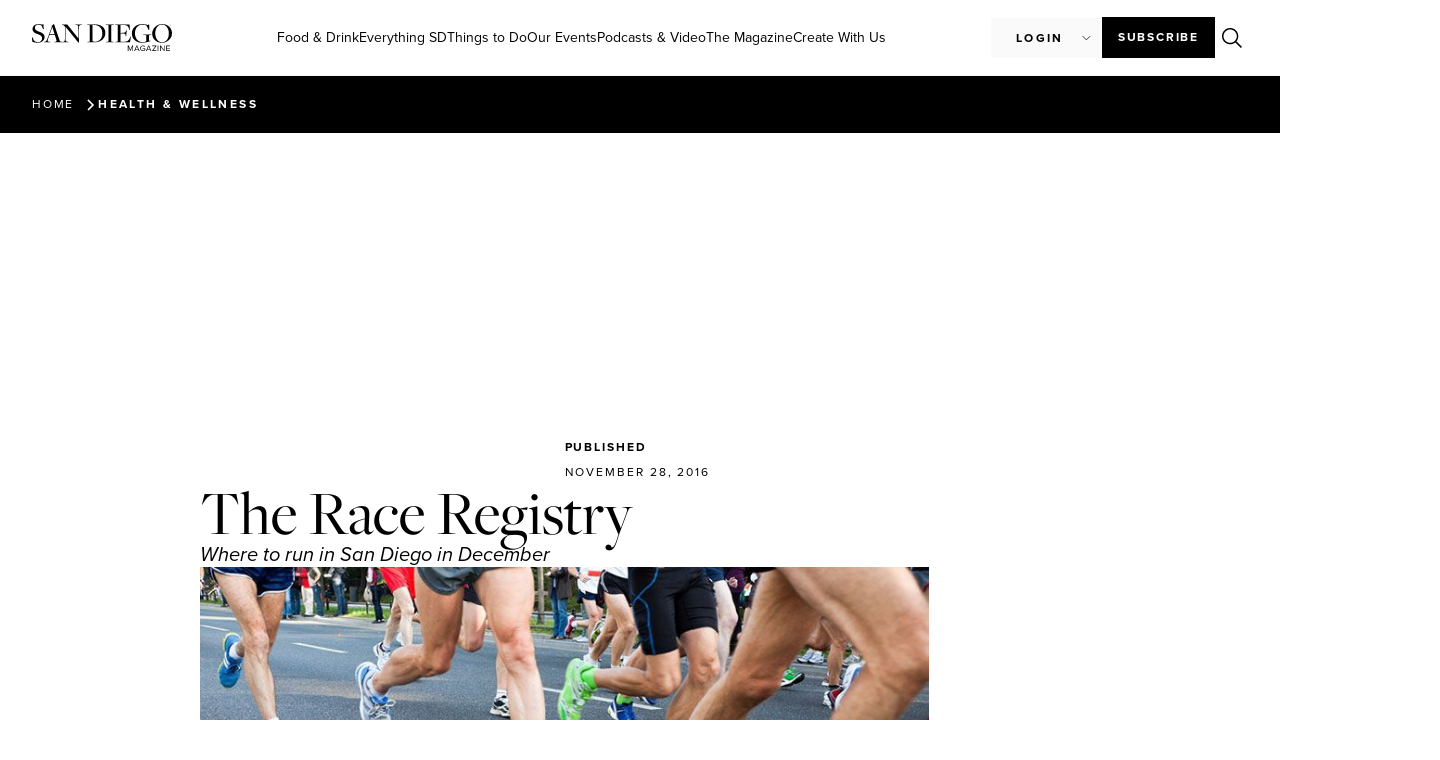

--- FILE ---
content_type: text/html; charset=utf-8
request_url: https://www.google.com/recaptcha/api2/anchor?ar=1&k=6Lce7i0sAAAAACByUe-PtgQQy3aotOuBIwxll47m&co=aHR0cHM6Ly9zYW5kaWVnb21hZ2F6aW5lLmNvbTo0NDM.&hl=en&v=PoyoqOPhxBO7pBk68S4YbpHZ&size=normal&anchor-ms=20000&execute-ms=30000&cb=eppmxx7hf604
body_size: 49473
content:
<!DOCTYPE HTML><html dir="ltr" lang="en"><head><meta http-equiv="Content-Type" content="text/html; charset=UTF-8">
<meta http-equiv="X-UA-Compatible" content="IE=edge">
<title>reCAPTCHA</title>
<style type="text/css">
/* cyrillic-ext */
@font-face {
  font-family: 'Roboto';
  font-style: normal;
  font-weight: 400;
  font-stretch: 100%;
  src: url(//fonts.gstatic.com/s/roboto/v48/KFO7CnqEu92Fr1ME7kSn66aGLdTylUAMa3GUBHMdazTgWw.woff2) format('woff2');
  unicode-range: U+0460-052F, U+1C80-1C8A, U+20B4, U+2DE0-2DFF, U+A640-A69F, U+FE2E-FE2F;
}
/* cyrillic */
@font-face {
  font-family: 'Roboto';
  font-style: normal;
  font-weight: 400;
  font-stretch: 100%;
  src: url(//fonts.gstatic.com/s/roboto/v48/KFO7CnqEu92Fr1ME7kSn66aGLdTylUAMa3iUBHMdazTgWw.woff2) format('woff2');
  unicode-range: U+0301, U+0400-045F, U+0490-0491, U+04B0-04B1, U+2116;
}
/* greek-ext */
@font-face {
  font-family: 'Roboto';
  font-style: normal;
  font-weight: 400;
  font-stretch: 100%;
  src: url(//fonts.gstatic.com/s/roboto/v48/KFO7CnqEu92Fr1ME7kSn66aGLdTylUAMa3CUBHMdazTgWw.woff2) format('woff2');
  unicode-range: U+1F00-1FFF;
}
/* greek */
@font-face {
  font-family: 'Roboto';
  font-style: normal;
  font-weight: 400;
  font-stretch: 100%;
  src: url(//fonts.gstatic.com/s/roboto/v48/KFO7CnqEu92Fr1ME7kSn66aGLdTylUAMa3-UBHMdazTgWw.woff2) format('woff2');
  unicode-range: U+0370-0377, U+037A-037F, U+0384-038A, U+038C, U+038E-03A1, U+03A3-03FF;
}
/* math */
@font-face {
  font-family: 'Roboto';
  font-style: normal;
  font-weight: 400;
  font-stretch: 100%;
  src: url(//fonts.gstatic.com/s/roboto/v48/KFO7CnqEu92Fr1ME7kSn66aGLdTylUAMawCUBHMdazTgWw.woff2) format('woff2');
  unicode-range: U+0302-0303, U+0305, U+0307-0308, U+0310, U+0312, U+0315, U+031A, U+0326-0327, U+032C, U+032F-0330, U+0332-0333, U+0338, U+033A, U+0346, U+034D, U+0391-03A1, U+03A3-03A9, U+03B1-03C9, U+03D1, U+03D5-03D6, U+03F0-03F1, U+03F4-03F5, U+2016-2017, U+2034-2038, U+203C, U+2040, U+2043, U+2047, U+2050, U+2057, U+205F, U+2070-2071, U+2074-208E, U+2090-209C, U+20D0-20DC, U+20E1, U+20E5-20EF, U+2100-2112, U+2114-2115, U+2117-2121, U+2123-214F, U+2190, U+2192, U+2194-21AE, U+21B0-21E5, U+21F1-21F2, U+21F4-2211, U+2213-2214, U+2216-22FF, U+2308-230B, U+2310, U+2319, U+231C-2321, U+2336-237A, U+237C, U+2395, U+239B-23B7, U+23D0, U+23DC-23E1, U+2474-2475, U+25AF, U+25B3, U+25B7, U+25BD, U+25C1, U+25CA, U+25CC, U+25FB, U+266D-266F, U+27C0-27FF, U+2900-2AFF, U+2B0E-2B11, U+2B30-2B4C, U+2BFE, U+3030, U+FF5B, U+FF5D, U+1D400-1D7FF, U+1EE00-1EEFF;
}
/* symbols */
@font-face {
  font-family: 'Roboto';
  font-style: normal;
  font-weight: 400;
  font-stretch: 100%;
  src: url(//fonts.gstatic.com/s/roboto/v48/KFO7CnqEu92Fr1ME7kSn66aGLdTylUAMaxKUBHMdazTgWw.woff2) format('woff2');
  unicode-range: U+0001-000C, U+000E-001F, U+007F-009F, U+20DD-20E0, U+20E2-20E4, U+2150-218F, U+2190, U+2192, U+2194-2199, U+21AF, U+21E6-21F0, U+21F3, U+2218-2219, U+2299, U+22C4-22C6, U+2300-243F, U+2440-244A, U+2460-24FF, U+25A0-27BF, U+2800-28FF, U+2921-2922, U+2981, U+29BF, U+29EB, U+2B00-2BFF, U+4DC0-4DFF, U+FFF9-FFFB, U+10140-1018E, U+10190-1019C, U+101A0, U+101D0-101FD, U+102E0-102FB, U+10E60-10E7E, U+1D2C0-1D2D3, U+1D2E0-1D37F, U+1F000-1F0FF, U+1F100-1F1AD, U+1F1E6-1F1FF, U+1F30D-1F30F, U+1F315, U+1F31C, U+1F31E, U+1F320-1F32C, U+1F336, U+1F378, U+1F37D, U+1F382, U+1F393-1F39F, U+1F3A7-1F3A8, U+1F3AC-1F3AF, U+1F3C2, U+1F3C4-1F3C6, U+1F3CA-1F3CE, U+1F3D4-1F3E0, U+1F3ED, U+1F3F1-1F3F3, U+1F3F5-1F3F7, U+1F408, U+1F415, U+1F41F, U+1F426, U+1F43F, U+1F441-1F442, U+1F444, U+1F446-1F449, U+1F44C-1F44E, U+1F453, U+1F46A, U+1F47D, U+1F4A3, U+1F4B0, U+1F4B3, U+1F4B9, U+1F4BB, U+1F4BF, U+1F4C8-1F4CB, U+1F4D6, U+1F4DA, U+1F4DF, U+1F4E3-1F4E6, U+1F4EA-1F4ED, U+1F4F7, U+1F4F9-1F4FB, U+1F4FD-1F4FE, U+1F503, U+1F507-1F50B, U+1F50D, U+1F512-1F513, U+1F53E-1F54A, U+1F54F-1F5FA, U+1F610, U+1F650-1F67F, U+1F687, U+1F68D, U+1F691, U+1F694, U+1F698, U+1F6AD, U+1F6B2, U+1F6B9-1F6BA, U+1F6BC, U+1F6C6-1F6CF, U+1F6D3-1F6D7, U+1F6E0-1F6EA, U+1F6F0-1F6F3, U+1F6F7-1F6FC, U+1F700-1F7FF, U+1F800-1F80B, U+1F810-1F847, U+1F850-1F859, U+1F860-1F887, U+1F890-1F8AD, U+1F8B0-1F8BB, U+1F8C0-1F8C1, U+1F900-1F90B, U+1F93B, U+1F946, U+1F984, U+1F996, U+1F9E9, U+1FA00-1FA6F, U+1FA70-1FA7C, U+1FA80-1FA89, U+1FA8F-1FAC6, U+1FACE-1FADC, U+1FADF-1FAE9, U+1FAF0-1FAF8, U+1FB00-1FBFF;
}
/* vietnamese */
@font-face {
  font-family: 'Roboto';
  font-style: normal;
  font-weight: 400;
  font-stretch: 100%;
  src: url(//fonts.gstatic.com/s/roboto/v48/KFO7CnqEu92Fr1ME7kSn66aGLdTylUAMa3OUBHMdazTgWw.woff2) format('woff2');
  unicode-range: U+0102-0103, U+0110-0111, U+0128-0129, U+0168-0169, U+01A0-01A1, U+01AF-01B0, U+0300-0301, U+0303-0304, U+0308-0309, U+0323, U+0329, U+1EA0-1EF9, U+20AB;
}
/* latin-ext */
@font-face {
  font-family: 'Roboto';
  font-style: normal;
  font-weight: 400;
  font-stretch: 100%;
  src: url(//fonts.gstatic.com/s/roboto/v48/KFO7CnqEu92Fr1ME7kSn66aGLdTylUAMa3KUBHMdazTgWw.woff2) format('woff2');
  unicode-range: U+0100-02BA, U+02BD-02C5, U+02C7-02CC, U+02CE-02D7, U+02DD-02FF, U+0304, U+0308, U+0329, U+1D00-1DBF, U+1E00-1E9F, U+1EF2-1EFF, U+2020, U+20A0-20AB, U+20AD-20C0, U+2113, U+2C60-2C7F, U+A720-A7FF;
}
/* latin */
@font-face {
  font-family: 'Roboto';
  font-style: normal;
  font-weight: 400;
  font-stretch: 100%;
  src: url(//fonts.gstatic.com/s/roboto/v48/KFO7CnqEu92Fr1ME7kSn66aGLdTylUAMa3yUBHMdazQ.woff2) format('woff2');
  unicode-range: U+0000-00FF, U+0131, U+0152-0153, U+02BB-02BC, U+02C6, U+02DA, U+02DC, U+0304, U+0308, U+0329, U+2000-206F, U+20AC, U+2122, U+2191, U+2193, U+2212, U+2215, U+FEFF, U+FFFD;
}
/* cyrillic-ext */
@font-face {
  font-family: 'Roboto';
  font-style: normal;
  font-weight: 500;
  font-stretch: 100%;
  src: url(//fonts.gstatic.com/s/roboto/v48/KFO7CnqEu92Fr1ME7kSn66aGLdTylUAMa3GUBHMdazTgWw.woff2) format('woff2');
  unicode-range: U+0460-052F, U+1C80-1C8A, U+20B4, U+2DE0-2DFF, U+A640-A69F, U+FE2E-FE2F;
}
/* cyrillic */
@font-face {
  font-family: 'Roboto';
  font-style: normal;
  font-weight: 500;
  font-stretch: 100%;
  src: url(//fonts.gstatic.com/s/roboto/v48/KFO7CnqEu92Fr1ME7kSn66aGLdTylUAMa3iUBHMdazTgWw.woff2) format('woff2');
  unicode-range: U+0301, U+0400-045F, U+0490-0491, U+04B0-04B1, U+2116;
}
/* greek-ext */
@font-face {
  font-family: 'Roboto';
  font-style: normal;
  font-weight: 500;
  font-stretch: 100%;
  src: url(//fonts.gstatic.com/s/roboto/v48/KFO7CnqEu92Fr1ME7kSn66aGLdTylUAMa3CUBHMdazTgWw.woff2) format('woff2');
  unicode-range: U+1F00-1FFF;
}
/* greek */
@font-face {
  font-family: 'Roboto';
  font-style: normal;
  font-weight: 500;
  font-stretch: 100%;
  src: url(//fonts.gstatic.com/s/roboto/v48/KFO7CnqEu92Fr1ME7kSn66aGLdTylUAMa3-UBHMdazTgWw.woff2) format('woff2');
  unicode-range: U+0370-0377, U+037A-037F, U+0384-038A, U+038C, U+038E-03A1, U+03A3-03FF;
}
/* math */
@font-face {
  font-family: 'Roboto';
  font-style: normal;
  font-weight: 500;
  font-stretch: 100%;
  src: url(//fonts.gstatic.com/s/roboto/v48/KFO7CnqEu92Fr1ME7kSn66aGLdTylUAMawCUBHMdazTgWw.woff2) format('woff2');
  unicode-range: U+0302-0303, U+0305, U+0307-0308, U+0310, U+0312, U+0315, U+031A, U+0326-0327, U+032C, U+032F-0330, U+0332-0333, U+0338, U+033A, U+0346, U+034D, U+0391-03A1, U+03A3-03A9, U+03B1-03C9, U+03D1, U+03D5-03D6, U+03F0-03F1, U+03F4-03F5, U+2016-2017, U+2034-2038, U+203C, U+2040, U+2043, U+2047, U+2050, U+2057, U+205F, U+2070-2071, U+2074-208E, U+2090-209C, U+20D0-20DC, U+20E1, U+20E5-20EF, U+2100-2112, U+2114-2115, U+2117-2121, U+2123-214F, U+2190, U+2192, U+2194-21AE, U+21B0-21E5, U+21F1-21F2, U+21F4-2211, U+2213-2214, U+2216-22FF, U+2308-230B, U+2310, U+2319, U+231C-2321, U+2336-237A, U+237C, U+2395, U+239B-23B7, U+23D0, U+23DC-23E1, U+2474-2475, U+25AF, U+25B3, U+25B7, U+25BD, U+25C1, U+25CA, U+25CC, U+25FB, U+266D-266F, U+27C0-27FF, U+2900-2AFF, U+2B0E-2B11, U+2B30-2B4C, U+2BFE, U+3030, U+FF5B, U+FF5D, U+1D400-1D7FF, U+1EE00-1EEFF;
}
/* symbols */
@font-face {
  font-family: 'Roboto';
  font-style: normal;
  font-weight: 500;
  font-stretch: 100%;
  src: url(//fonts.gstatic.com/s/roboto/v48/KFO7CnqEu92Fr1ME7kSn66aGLdTylUAMaxKUBHMdazTgWw.woff2) format('woff2');
  unicode-range: U+0001-000C, U+000E-001F, U+007F-009F, U+20DD-20E0, U+20E2-20E4, U+2150-218F, U+2190, U+2192, U+2194-2199, U+21AF, U+21E6-21F0, U+21F3, U+2218-2219, U+2299, U+22C4-22C6, U+2300-243F, U+2440-244A, U+2460-24FF, U+25A0-27BF, U+2800-28FF, U+2921-2922, U+2981, U+29BF, U+29EB, U+2B00-2BFF, U+4DC0-4DFF, U+FFF9-FFFB, U+10140-1018E, U+10190-1019C, U+101A0, U+101D0-101FD, U+102E0-102FB, U+10E60-10E7E, U+1D2C0-1D2D3, U+1D2E0-1D37F, U+1F000-1F0FF, U+1F100-1F1AD, U+1F1E6-1F1FF, U+1F30D-1F30F, U+1F315, U+1F31C, U+1F31E, U+1F320-1F32C, U+1F336, U+1F378, U+1F37D, U+1F382, U+1F393-1F39F, U+1F3A7-1F3A8, U+1F3AC-1F3AF, U+1F3C2, U+1F3C4-1F3C6, U+1F3CA-1F3CE, U+1F3D4-1F3E0, U+1F3ED, U+1F3F1-1F3F3, U+1F3F5-1F3F7, U+1F408, U+1F415, U+1F41F, U+1F426, U+1F43F, U+1F441-1F442, U+1F444, U+1F446-1F449, U+1F44C-1F44E, U+1F453, U+1F46A, U+1F47D, U+1F4A3, U+1F4B0, U+1F4B3, U+1F4B9, U+1F4BB, U+1F4BF, U+1F4C8-1F4CB, U+1F4D6, U+1F4DA, U+1F4DF, U+1F4E3-1F4E6, U+1F4EA-1F4ED, U+1F4F7, U+1F4F9-1F4FB, U+1F4FD-1F4FE, U+1F503, U+1F507-1F50B, U+1F50D, U+1F512-1F513, U+1F53E-1F54A, U+1F54F-1F5FA, U+1F610, U+1F650-1F67F, U+1F687, U+1F68D, U+1F691, U+1F694, U+1F698, U+1F6AD, U+1F6B2, U+1F6B9-1F6BA, U+1F6BC, U+1F6C6-1F6CF, U+1F6D3-1F6D7, U+1F6E0-1F6EA, U+1F6F0-1F6F3, U+1F6F7-1F6FC, U+1F700-1F7FF, U+1F800-1F80B, U+1F810-1F847, U+1F850-1F859, U+1F860-1F887, U+1F890-1F8AD, U+1F8B0-1F8BB, U+1F8C0-1F8C1, U+1F900-1F90B, U+1F93B, U+1F946, U+1F984, U+1F996, U+1F9E9, U+1FA00-1FA6F, U+1FA70-1FA7C, U+1FA80-1FA89, U+1FA8F-1FAC6, U+1FACE-1FADC, U+1FADF-1FAE9, U+1FAF0-1FAF8, U+1FB00-1FBFF;
}
/* vietnamese */
@font-face {
  font-family: 'Roboto';
  font-style: normal;
  font-weight: 500;
  font-stretch: 100%;
  src: url(//fonts.gstatic.com/s/roboto/v48/KFO7CnqEu92Fr1ME7kSn66aGLdTylUAMa3OUBHMdazTgWw.woff2) format('woff2');
  unicode-range: U+0102-0103, U+0110-0111, U+0128-0129, U+0168-0169, U+01A0-01A1, U+01AF-01B0, U+0300-0301, U+0303-0304, U+0308-0309, U+0323, U+0329, U+1EA0-1EF9, U+20AB;
}
/* latin-ext */
@font-face {
  font-family: 'Roboto';
  font-style: normal;
  font-weight: 500;
  font-stretch: 100%;
  src: url(//fonts.gstatic.com/s/roboto/v48/KFO7CnqEu92Fr1ME7kSn66aGLdTylUAMa3KUBHMdazTgWw.woff2) format('woff2');
  unicode-range: U+0100-02BA, U+02BD-02C5, U+02C7-02CC, U+02CE-02D7, U+02DD-02FF, U+0304, U+0308, U+0329, U+1D00-1DBF, U+1E00-1E9F, U+1EF2-1EFF, U+2020, U+20A0-20AB, U+20AD-20C0, U+2113, U+2C60-2C7F, U+A720-A7FF;
}
/* latin */
@font-face {
  font-family: 'Roboto';
  font-style: normal;
  font-weight: 500;
  font-stretch: 100%;
  src: url(//fonts.gstatic.com/s/roboto/v48/KFO7CnqEu92Fr1ME7kSn66aGLdTylUAMa3yUBHMdazQ.woff2) format('woff2');
  unicode-range: U+0000-00FF, U+0131, U+0152-0153, U+02BB-02BC, U+02C6, U+02DA, U+02DC, U+0304, U+0308, U+0329, U+2000-206F, U+20AC, U+2122, U+2191, U+2193, U+2212, U+2215, U+FEFF, U+FFFD;
}
/* cyrillic-ext */
@font-face {
  font-family: 'Roboto';
  font-style: normal;
  font-weight: 900;
  font-stretch: 100%;
  src: url(//fonts.gstatic.com/s/roboto/v48/KFO7CnqEu92Fr1ME7kSn66aGLdTylUAMa3GUBHMdazTgWw.woff2) format('woff2');
  unicode-range: U+0460-052F, U+1C80-1C8A, U+20B4, U+2DE0-2DFF, U+A640-A69F, U+FE2E-FE2F;
}
/* cyrillic */
@font-face {
  font-family: 'Roboto';
  font-style: normal;
  font-weight: 900;
  font-stretch: 100%;
  src: url(//fonts.gstatic.com/s/roboto/v48/KFO7CnqEu92Fr1ME7kSn66aGLdTylUAMa3iUBHMdazTgWw.woff2) format('woff2');
  unicode-range: U+0301, U+0400-045F, U+0490-0491, U+04B0-04B1, U+2116;
}
/* greek-ext */
@font-face {
  font-family: 'Roboto';
  font-style: normal;
  font-weight: 900;
  font-stretch: 100%;
  src: url(//fonts.gstatic.com/s/roboto/v48/KFO7CnqEu92Fr1ME7kSn66aGLdTylUAMa3CUBHMdazTgWw.woff2) format('woff2');
  unicode-range: U+1F00-1FFF;
}
/* greek */
@font-face {
  font-family: 'Roboto';
  font-style: normal;
  font-weight: 900;
  font-stretch: 100%;
  src: url(//fonts.gstatic.com/s/roboto/v48/KFO7CnqEu92Fr1ME7kSn66aGLdTylUAMa3-UBHMdazTgWw.woff2) format('woff2');
  unicode-range: U+0370-0377, U+037A-037F, U+0384-038A, U+038C, U+038E-03A1, U+03A3-03FF;
}
/* math */
@font-face {
  font-family: 'Roboto';
  font-style: normal;
  font-weight: 900;
  font-stretch: 100%;
  src: url(//fonts.gstatic.com/s/roboto/v48/KFO7CnqEu92Fr1ME7kSn66aGLdTylUAMawCUBHMdazTgWw.woff2) format('woff2');
  unicode-range: U+0302-0303, U+0305, U+0307-0308, U+0310, U+0312, U+0315, U+031A, U+0326-0327, U+032C, U+032F-0330, U+0332-0333, U+0338, U+033A, U+0346, U+034D, U+0391-03A1, U+03A3-03A9, U+03B1-03C9, U+03D1, U+03D5-03D6, U+03F0-03F1, U+03F4-03F5, U+2016-2017, U+2034-2038, U+203C, U+2040, U+2043, U+2047, U+2050, U+2057, U+205F, U+2070-2071, U+2074-208E, U+2090-209C, U+20D0-20DC, U+20E1, U+20E5-20EF, U+2100-2112, U+2114-2115, U+2117-2121, U+2123-214F, U+2190, U+2192, U+2194-21AE, U+21B0-21E5, U+21F1-21F2, U+21F4-2211, U+2213-2214, U+2216-22FF, U+2308-230B, U+2310, U+2319, U+231C-2321, U+2336-237A, U+237C, U+2395, U+239B-23B7, U+23D0, U+23DC-23E1, U+2474-2475, U+25AF, U+25B3, U+25B7, U+25BD, U+25C1, U+25CA, U+25CC, U+25FB, U+266D-266F, U+27C0-27FF, U+2900-2AFF, U+2B0E-2B11, U+2B30-2B4C, U+2BFE, U+3030, U+FF5B, U+FF5D, U+1D400-1D7FF, U+1EE00-1EEFF;
}
/* symbols */
@font-face {
  font-family: 'Roboto';
  font-style: normal;
  font-weight: 900;
  font-stretch: 100%;
  src: url(//fonts.gstatic.com/s/roboto/v48/KFO7CnqEu92Fr1ME7kSn66aGLdTylUAMaxKUBHMdazTgWw.woff2) format('woff2');
  unicode-range: U+0001-000C, U+000E-001F, U+007F-009F, U+20DD-20E0, U+20E2-20E4, U+2150-218F, U+2190, U+2192, U+2194-2199, U+21AF, U+21E6-21F0, U+21F3, U+2218-2219, U+2299, U+22C4-22C6, U+2300-243F, U+2440-244A, U+2460-24FF, U+25A0-27BF, U+2800-28FF, U+2921-2922, U+2981, U+29BF, U+29EB, U+2B00-2BFF, U+4DC0-4DFF, U+FFF9-FFFB, U+10140-1018E, U+10190-1019C, U+101A0, U+101D0-101FD, U+102E0-102FB, U+10E60-10E7E, U+1D2C0-1D2D3, U+1D2E0-1D37F, U+1F000-1F0FF, U+1F100-1F1AD, U+1F1E6-1F1FF, U+1F30D-1F30F, U+1F315, U+1F31C, U+1F31E, U+1F320-1F32C, U+1F336, U+1F378, U+1F37D, U+1F382, U+1F393-1F39F, U+1F3A7-1F3A8, U+1F3AC-1F3AF, U+1F3C2, U+1F3C4-1F3C6, U+1F3CA-1F3CE, U+1F3D4-1F3E0, U+1F3ED, U+1F3F1-1F3F3, U+1F3F5-1F3F7, U+1F408, U+1F415, U+1F41F, U+1F426, U+1F43F, U+1F441-1F442, U+1F444, U+1F446-1F449, U+1F44C-1F44E, U+1F453, U+1F46A, U+1F47D, U+1F4A3, U+1F4B0, U+1F4B3, U+1F4B9, U+1F4BB, U+1F4BF, U+1F4C8-1F4CB, U+1F4D6, U+1F4DA, U+1F4DF, U+1F4E3-1F4E6, U+1F4EA-1F4ED, U+1F4F7, U+1F4F9-1F4FB, U+1F4FD-1F4FE, U+1F503, U+1F507-1F50B, U+1F50D, U+1F512-1F513, U+1F53E-1F54A, U+1F54F-1F5FA, U+1F610, U+1F650-1F67F, U+1F687, U+1F68D, U+1F691, U+1F694, U+1F698, U+1F6AD, U+1F6B2, U+1F6B9-1F6BA, U+1F6BC, U+1F6C6-1F6CF, U+1F6D3-1F6D7, U+1F6E0-1F6EA, U+1F6F0-1F6F3, U+1F6F7-1F6FC, U+1F700-1F7FF, U+1F800-1F80B, U+1F810-1F847, U+1F850-1F859, U+1F860-1F887, U+1F890-1F8AD, U+1F8B0-1F8BB, U+1F8C0-1F8C1, U+1F900-1F90B, U+1F93B, U+1F946, U+1F984, U+1F996, U+1F9E9, U+1FA00-1FA6F, U+1FA70-1FA7C, U+1FA80-1FA89, U+1FA8F-1FAC6, U+1FACE-1FADC, U+1FADF-1FAE9, U+1FAF0-1FAF8, U+1FB00-1FBFF;
}
/* vietnamese */
@font-face {
  font-family: 'Roboto';
  font-style: normal;
  font-weight: 900;
  font-stretch: 100%;
  src: url(//fonts.gstatic.com/s/roboto/v48/KFO7CnqEu92Fr1ME7kSn66aGLdTylUAMa3OUBHMdazTgWw.woff2) format('woff2');
  unicode-range: U+0102-0103, U+0110-0111, U+0128-0129, U+0168-0169, U+01A0-01A1, U+01AF-01B0, U+0300-0301, U+0303-0304, U+0308-0309, U+0323, U+0329, U+1EA0-1EF9, U+20AB;
}
/* latin-ext */
@font-face {
  font-family: 'Roboto';
  font-style: normal;
  font-weight: 900;
  font-stretch: 100%;
  src: url(//fonts.gstatic.com/s/roboto/v48/KFO7CnqEu92Fr1ME7kSn66aGLdTylUAMa3KUBHMdazTgWw.woff2) format('woff2');
  unicode-range: U+0100-02BA, U+02BD-02C5, U+02C7-02CC, U+02CE-02D7, U+02DD-02FF, U+0304, U+0308, U+0329, U+1D00-1DBF, U+1E00-1E9F, U+1EF2-1EFF, U+2020, U+20A0-20AB, U+20AD-20C0, U+2113, U+2C60-2C7F, U+A720-A7FF;
}
/* latin */
@font-face {
  font-family: 'Roboto';
  font-style: normal;
  font-weight: 900;
  font-stretch: 100%;
  src: url(//fonts.gstatic.com/s/roboto/v48/KFO7CnqEu92Fr1ME7kSn66aGLdTylUAMa3yUBHMdazQ.woff2) format('woff2');
  unicode-range: U+0000-00FF, U+0131, U+0152-0153, U+02BB-02BC, U+02C6, U+02DA, U+02DC, U+0304, U+0308, U+0329, U+2000-206F, U+20AC, U+2122, U+2191, U+2193, U+2212, U+2215, U+FEFF, U+FFFD;
}

</style>
<link rel="stylesheet" type="text/css" href="https://www.gstatic.com/recaptcha/releases/PoyoqOPhxBO7pBk68S4YbpHZ/styles__ltr.css">
<script nonce="iRGA7cJS3NCqj370m3LWXg" type="text/javascript">window['__recaptcha_api'] = 'https://www.google.com/recaptcha/api2/';</script>
<script type="text/javascript" src="https://www.gstatic.com/recaptcha/releases/PoyoqOPhxBO7pBk68S4YbpHZ/recaptcha__en.js" nonce="iRGA7cJS3NCqj370m3LWXg">
      
    </script></head>
<body><div id="rc-anchor-alert" class="rc-anchor-alert"></div>
<input type="hidden" id="recaptcha-token" value="[base64]">
<script type="text/javascript" nonce="iRGA7cJS3NCqj370m3LWXg">
      recaptcha.anchor.Main.init("[\x22ainput\x22,[\x22bgdata\x22,\x22\x22,\[base64]/[base64]/[base64]/bmV3IHJbeF0oY1swXSk6RT09Mj9uZXcgclt4XShjWzBdLGNbMV0pOkU9PTM/bmV3IHJbeF0oY1swXSxjWzFdLGNbMl0pOkU9PTQ/[base64]/[base64]/[base64]/[base64]/[base64]/[base64]/[base64]/[base64]\x22,\[base64]\x22,\x22bsKSw6bCtAVJFVHDszgswqAvw7TDq8OjfTRhwrzCkXNxw6jCiMOgD8OlQsK/[base64]/[base64]/DnAbCgsOHw6Ylw4Fjw6NPYnpyIsKlLj3CuMK5Z8OVHV1dYSXDjnVmwr3DkVNuPMKVw5BWwq5Tw40Jwrdad3lIHcO1asONw5hwwp59w6rDpcKfEMKNwodkAAgAdMKBwr1zBSYmZDgpwozDicOfK8KsNcOhECzChwbCu8OeDcK2N11xw7/DjMOuS8OYwootPcKWCXDCuMOww6fClWnCgAxFw6/CtsOqw68qXml2PcK3GQnCnCPCikURwrDDt8O3w5jDjizDpyB7JgVHZsK1wqstJsOrw71Rwq9TKcKPwrLDmMOvw5oXw7XCgQpyMgvCpcOcw4JBXcKuw7rDhMKDw7/Cogo/[base64]/Dh3dnPsOTw43CmgZywpZaImIKwq4qGljDhiwRwqonIn5Wwq/CvgMQwphLN8KBKyTDn1bCt8Oow5XDqsKsTsK1wroQwobCk8KywqxQG8OZwpbCvcK9BcKbahvDtcOmJUXDmltrNsOdwq/CrcO0f8K5dcKwwrvCq3rDjBfDhTHCoS7Cs8O+bSgfw5NIw4TDisKECUnCtWHCmS0Ew7bCt8OIYsK/w5kswrliwrrCrcOkYcK/I2rCqsK2w6jDhQ/DumTDnMKtw5BmEMONU2A0YsKYHsKsIMOsO2IxHMKXw493N1PCvMKxdcOSw6czw6A5QU1Rw7lbworDl8K2W8Kawp0uwrXDoMKBwoTCl38SbsKYwp/CrnrDr8O/w7Upwp19wrjCm8O+w7PCkyd4w4t9woB7w5rCjjfDs1tGZlVVDcK5w74/WsOGwqPDpD3DmcOyw4R/VMOOb1/CksKEORQcYBomwo5awoB7Rh/[base64]/QEcrw50Zwp5bw7gcw7w+c8KPfMOQw7BYw7wVHDXDvHx9AcOnwrLDrRJSwphvwqrDlsOUXsKtGcOUWWcuwpJhwpXCiMOte8KSI2ppIMOJHzzDp2zDtGLDisKpVcOCw48JDcOQw7fCgV8Qw7HCisOidcK8wrLCpRPCm1Zyw70/w6YZw6A5w6g0wqJSVMKFYMK7w5fDmcK6CMKLMRfDlikeeMOVwoPDm8OTw5xAZsOuEcOmwqjDjsO+XUJzwonCuVbDtcO0JMOFwqvCqTjCoBlNS8ObFRpXNcOsw69pw5E+wrTCn8ODHAxBw4jCqCfDgsK9WARQw5DCmAfCp8OYwpfDnlrCqjgzIF7DrBIeNMOtwq/CtRvDgcO0Pg3CkCVhDmZ0VMKoaHPCmsOQwrRQwqoNw4p2AsKdwpXDp8OKwqTDnH/Cqm4XGcKQH8OmEnnCpsO1awo4QsOLcVtzDDbDpcOzwr/Dg2bDuMKzw4Ayw50WwqQowqArbn3CoMOnF8KxPcOZIMKBbsKpwpkgw6RhXRYrdGEHw7HDtkfDoURTwovCvMOeVA8/fxbDt8KdNR9aGsKZFhfCgsKvIFkuwpZnwpfCn8OscWfCrhrDtMK2wqbCqMKiPzrCoVvDg3DCsMOBNmTDiwUNKD7CphI5w63DnsOHdj/DnG0Iw7PCgcKiw63CpcKGSldmQyM9LMKqwrtwGcO1AGd7wqE2w4fCiRfDjcOUw60kSmJAw59Lw4pDw7bDuBXCtMOaw4M/[base64]/CmFJNw54naMKaf8O6bl3DmlZCw5dxLGzDlg3Ck8OrwqDCsF9raR7DtilrUsO4wpx6CR1IVGlOb29rbm7Du1bCkMKqFBnDkRfDpzjCrgPCqDPDvGfCqnDDncKzKMOfAxPCqsOHTVY9LxtcWAvClmItYxVbY8KGw6fCvMKTXMOvP8KSGsOYJC0NIix9w47Ct8KzDU5swo/CoHHCk8OIw6XDmnjCkUMdw55nwrU2KMKuwrvDknc1wq/DnWrCg8OcHsOvw6sRJ8K5SDBVCcKuwrlpwrXDnQjDrsOMw5jDlMKXwplAw6XCoAnDmMKCG8KTw6vCpsOQwqLCjGPDvF1le1DCnTEOw449w6bCuRHDscKnw4jDjDgdHcKtw7/Dp8KJWcOVwokaw5fDtcOqwrTDrMOVwrbDlsOiDxsDaQIaw71NLMO/asKyaAQYcBVSw7rDvcO2wr9xwp7Dqj9JwrUgwqPCmSXCplJkwpPDih3CosKUWykDSxrCscOsbcO4wqkIQMKnwqrCjzTClMKnXMOIECfDhwoEwpLCoT/[base64]/DuVDDvBcgP8Ogw5lNQcKXElPCsAHDtj8QwqluDQPCl8K0wogawrTDqxLDv09KHQxXH8OrCgoHw7NlMsO9w4ZswptMVRs1w7E4w4XDhcOjBcOaw6/Dpx3DiVp+ZV/Dr8KOIRlEwpHCkT3Ci8OLwrwiSi3DoMO+Ln/[base64]/W8OGFsKaNsKkAcKlwpY0M8KPUxoDw5HCgBBuw7RAw5jCiEDDiMOrAMKJEBjDgsK5w7bDsypjwrAnFB57w40bV8KxDcOAw7pGeBxiwqkcPwzCjW1jc8OzTBc8VsK8w43DqCpqe8K/dsKXUMOAKCLCtGbDs8OQw5/[base64]/woLCvMKQw4bDgUFnw6EYTDLCjMKnA2BowpHDt8KrCi5XPz/DhsOKwoM7wrfDgsK4FiYQwrtKFsOLcMK8XCrDtTA3w5Btw6/[base64]/DqcKQSDYswp7CgUTDnnYUwqLDg8K3wqU3IMKzw5pSZ8KiwqMZLMKnw6LCt8KEWsORN8KLw4PCr2rDoMKtw7QGQcOzZcKpLMOew7jDvsO2D8OzMAPDuGt/w6Z5w7zCu8OLM8K8Q8O6FsO0OUkqYyvCjB7Cu8K7Bg1Aw7YPw5rDhVF7Pg3Csj5tXsOaCcOVw5vDpMKLwrHDthbCqVrDrEluw6vCgwXCg8KjwovDvD/[base64]/[base64]/CgkbDjGLDmGzDuCDDrMKxTzcFw7jDuwNaw5/[base64]/DqT7DsV1Jw6vCpsO3w4ArwoTClzrDm2DDhQNlWWMQL8K3TcOTYsOsw7UDwr8BdS/DkFBrw51PLAbDkMOFwqEbScKXwq1Ee0lCw4FTw5wlXsOkMj3DrlQZSsOnBAAXScK8wpAfw4bChsO6Zi7DvSzDmw7Co8OFNgHDgMOew7/DvjvCrsOjwp7CqBZow5nDgsOSCQNuwpoYw7onLQ/[base64]/DgQ/Dk3bDuSvCvsOIwpFsw600wqvDkTzCgBQlwp41TgjDncKoeTzDs8KsFD/Ck8OTXMK8Xw/[base64]/FyvDiMK3wpbCtcOTRG3Dp1hWwofDoCoqw57Ci3XDpGRZeHknUMOJYFpqQlfDlWHCs8OIwqnChcOCA1zClVbCpyU8SxrCusOcw61Tw4JfwqhSwqF0aDjCjXbDjMKBaMOdP8KoXT0jwpHCv3cQw6bCl3vCpMOlacOGeCHCpMKCwq/DjsKgw78jw6jCisOowpHCt1Zhwpp7DX/CkMKkw4LCscODKCMuZBFYwrF6PMKzwr0fEsOpwqTDh8OEwpDDvsKcw6BPw47DmMO/w5lvwrdWwpHCohYQdcKOeGlIwr3DvMOuwp4Ew5h9w5TDgz8SbcKYEcOSH2kMI1F8A3MfBFbCjSfCpFfCkcKKwrZywrrDmsO4AzA7bX1/[base64]/[base64]/U2JiVXvCssOhXMKhwrskOMKDwod/[base64]/CocOIw4c4CjkHdMOJw5jDqwM1w4xRw7DDumF5wqfDkUDCssKkw6XDv8KYwoDCjcOcesKQE8KtfsKfwqRXwowzw6Rkw5bDisOGw7c1JsO0fWjDoD/[base64]/CksOCwrAMw6TDr3xzwrtCwrXDgDsMwo/DukFTw5/CrsKgMxJ5RMKrwrEzM3HDsgrDucOYwr8sw4nCq1jDrMOMw4EEYwsrw4ILwqLCp8KMXMKAwqTDgcK9w60Uw6TChcOEwps/BcKDwoogw6PCiFIJMgs6w6HDijwJw57CkcKfDMKVwpcAIMOXcMOGwrASwrvCvMOMwoTDkBLDpTnDsQzDvjfCgMKUbXPCrMOCw4diTWnDqgnCgF7DoT/DryklwqDDpcKaIHNFwpQgw5XCksO+wo0jUMKBVcOawplEwq9WBcKyw63CncKpw4VDecOrWjnCuyzDrcKbW1fDjWhFHMOlwoIDw5PCgsKCOi3DunoOEsKzAsKGJj46w4QNH8O/[base64]/Cq8O0ZcOJwrQKUW3Dmy7ClMOjwq7CgcKEw5/Dj0TCv8OswocHd8KnR8K3CnhVw5FDw5RfTEQvLsO7VyLDnxnCtcOzRCbDni3DsWRdO8OIwoPCvcOdw7Zhw6o6w4RQcMKzdcKAbMK+w5IwUcK1wqM7OSzCoMK7d8K1wqvCgsONPMOIDH/[base64]/S8KYwprDs8K3P8Oow4NOw64Sw7NCH8OTw6nCiMOxw4vCn8Ouwr8oOsOuK23CmytxwrkBw6dEDcKLJDpiBwrCt8KcSgFSPX5/wqwFwpjCjRHCp0ZlwoEFNcOgZMOrwqxOQ8OED2cewqfCg8KudcOzwrLDpX56HsKLw6LCocOzXjXDmMO/X8OQw5XDtsKdDsOhfsOawqnDqmgww6QewpLDnElbcsKnSQ5Mw7/Cs2nCgcOEZ8OzYcOlw5XCkcO3EsK1wrnDrMOUwpJBVm4WwqXCusKpw65sTsOEcMK1wr1AfcOxwp0Nw7/[base64]/DjsOxwrzDvsKgw6FpbMKfw43CsC0TwprDqMOJIHTCrlIuQxLCln7CqsOaw61tchrDmE7Cq8OmwrADw53DsHTDgH8IwrPCqH3CkMOQAAEWGEXDgGXDkcKlw6TDsMK3USvCsyjDn8K7F8Okw6fDgQduw5FOHcKiMlFSUMOgw5QrwrTDjnh/NsKKDksIw4XDsMO+wobDu8K1woHCrMKvw70zCcKywpd7wrfCqMKJOHgOw4fCmsKwwqXCpMOiRsKHw7MJBV55w44GwqpNf0l/w715N8KNwr9TAR7DoSNKSnzCicKMw4bDmMOfw7RKLWXDuDjDqzXCgcKCcg3CsADDpMK9w5kVw7TDocKgeMOEw7YzHVVKwrfDrcOaYzZpfMO/Z8OWeH/[base64]/[base64]/DuDrDtsOPw7jCiTR5wpnCujHCnsKjV8Kqw7DCoi5Nwp9OJ8OAw7pqAnrCpk1BW8OLwpXDsMONw5zCsQprwqc+eBLDqRTCv0fDlsORPSAzw73Di8O4w4rDjsKgwr/DksOAOhTCoMKtw5/[base64]/CqcK+KwUsw6fCgyfCth1Wwo0Hw6/CrCI2ShdYwpLDhsKsDMKgUyDCkXLDssKiwoDDmG9FYcKSQF7DqAbCnMOdwqg9RhzClcK3NAYaIyHDgMKEwqRTw4zDrsONw7DCssO/wo/CjwHCv10YL3t7w7DCnsOZKTPDj8Omwql5wpfCgMOjwr3CjMOKw5jCnsOpwo3Cj8KcEsOPfcKyw4/CmWEiw6DCgDAxY8OzAwg/V8Ocw45Lw5Bgw4nDoMOvEVhgw7UGcMOOwq56w4nCty3CqX3Ctz0Uwp3Cmkxdw4oNF03Drg7Do8OtbsKYR2svJMKhS8OfblXDkjrDusOVcEnDm8O9worCmzAHcsOoRMO9w44SJMOSw73Csk4ow6rCh8KdHDXDg0/CisKBw6XCjVzDkEZ/[base64]/DscKFwptmdknDlMO2w4DComHDk0DDhVk6ZcKka8OYwqjCnsOrwoHDkAPDm8KTAcKKOEPDp8K0wpdNaU7DtTLDj8KVSyV4wp1Tw4pxw6t1w6/Cp8OWfcOvw7HDnsKoTg4RwoQkw5c3RsO4IChKwr5WwqfCu8Oscih5NcKdw6zCicKawovCog16H8KAFMOcbC8yC37CuHZFw5HDlcObw6TDnsKMw4vChsKWwpU1w43Dpzofw74kUy4UZcKhw4vChwfChi3DsiRpw4bCpMOpI37DuipJfXPCnG/CpRcgwr5gw5rDi8KAw43DqlvDhcKDw7LCssOvw5dKacOKA8O2FiJwKXcpR8Kgw7hIwp54wrdWw6wuw418w5Qsw6/DssO+GWtmwrhrJyDDnsKfBcKiw6vCtsKwEcOGFQ/DrhTCoMKdFi/CsMK7wpHCt8OAfMOxMMKqYMKcb0fDk8KQEEwFwpdnbsOCw6YcwqzDicKnDEtVwp4wb8KlRMKBTAjCi2jCv8KkKcOCDcO3RMKaEWYIw7V1wqApw50CIsOQw7bCtB7DvMO4w7XCqsKRw7LCvcK5w63DrcOew7LDuxJ1DUNIbsKQwpMXYX3CmD/DuA/[base64]/CssOuH0vCuMOuw5PDmsOZORwyw6TDqR7DtsO/wqw8wodpDsOKPcOndsKoYnTDl2HCl8KpCXpuwrR8wp9Uw4bDvFUcPRQxFsKow6d9SnLCpsOBY8OlO8KVwo0cw6vDth7CrH/Cpx3CjsKVD8KOK2RFIyMbI8K/S8O1D8OwKEg6w4HCsC7CucOXQcKrwpTCusOrwpZkYcKKwrjCkHjCh8K0wqXCiCt7w49ew6/CkMKGw7DCjHvDsB8jwr7CrsKgwoEZwovDtRsowpLCrURvYcOnGMO5w6lNw5x1w4zDr8KJOyFvwq9Zw7/CrkjDpnnDk3nDpTsmw79sT8K3BFLDiRsaJX8LQcOWwqrCmB5yw7zDhcOgw57DqFRYJlcewr/DpEbDvgZ8IhscWcKVwqtHb8OIwrnCh1ouLMKTwq7CpcKvfsOyAMOIwoJmTMOsHiY3aMO0wr/CqcKBwqFpw7UQQDTClT3DuMKUw6TDgMKkcSl7f2w3EkrDo0PCpxnDqScewqHCs2HCtQjCn8KHw5wAwpALMmNbIcOew6nDrDQNwo/Chz1DwrbDoU4Hw4JXw4Bww6ozw6bCpcOaEMOnwpNGRyFKw6XDuVHDpcKcdXJ8wqvCuzU4BsKJCSkkRwtGKMOfwrPDosKIIcOcwrvDgznDr1nCuwABw7rCnRvCkjLDicOQUlgEw7vDvRrCin/CssKBXm8OdsKtw7lULBXDssKlw5bCmcK0R8OrwoEvOg0mEiPCpizChcOSH8KXeW3Cs2p3aMKswrpSw4VLwo/ChcOvw5PCoMKfEMOaYSTDssOHwpfDuFg4w6gTF8OxwqVadMOAbEjDinnDoXRDIMOjb0rDpcK2wrzCsjTDuHrCvsKuQEpEwrnCnmbCrwHCsDN+H8OXX8OWKh3CpcOdw7HCvsKUdA3CmDQrBcOISsOAwotnw5DCq8OdMsKdw6HCki/CnhvCv0c0esKMfywuw7PCuwxbTsO/w6fCpnzDqBEkwq1wwqgQCUzCoETDjGfDmyPDu3fDjjnCm8OQwo0iw6hDw7vCl2NAwqh0wrvCrWfCk8Kdw5DDgMOwYMOzw71gCQZowqvCkcOaw5Qxw7nCmsKqNQTDig/Dq0bCpsO6N8ODw49zw7VZwrxWw5AGw4Ylw7fDusKue8OMwpDDg8KKQsK3R8KuCMKYC8OKw7jCiW4fw68+woEowo7DgmPDqkXCsCLDvUPDuCjChTIOXUMMwpnCo0/DqMKtFyg5Lx/DjcK9bD7DjGTDgU3DpsKRw6fCqcKzLmXClzMGwrUsw5hBwodIwpljYMKnDUF+IFPCp8Kkw7Bxw70tCMO6wotGw73CsX7CmcK3KsKgw6bCm8KXScKlwojDocONXcOWcMK+w5fDkMOxwq0Xw7Evwq/Dm1g7wpTCgSrDrsKKwrxUwpLCmcONXXfCocOvFQvDvnXCvMKRICPCl8OOw47Ds1lowrV/[base64]/[base64]/DqMKNw4AOw5Eww5LDhcK0LsK+fcONC3nCujLDsMK+T14dMT9BwqdtGmHDnMKpXcK/w7LDuk/DjsKNwrPDocOQw47Dmz/DmsKaegPCmsKIwo7Dl8Ojw4fDr8O5ZRHCgEzCl8O6w6XCtMKKWMKWw4DCqHQEJUBFHMK1LBFgNsKrPMOJCBhuwrbCvsKhMcKpUBk4wr7DsBBSw4cxWcK5w4DCni4Kw5kpU8K0w7fCu8Kbw6LCk8KQFMKOdhlMUx/DhcOzw7g6wqhqUnd8w6TCrlDDhcK2w43CjMOIwr7Dg8OqwpIXHcKjfxjDs2zDpcOfwppGK8KgP2LDtzXDosOzwpjDk8Kfex/Cj8KTMynConwnAsOJwqHDhcK0w49KH0NbLmvChcKFwqIaDMOnP33Dr8K/[base64]/Cg8KyXMKmwr8Iw7koJyjCs8KmGkFHYEPDkGnDiMKTwonDmsO/[base64]/CnSDDjsO4w5fDvMKtdMKpag7DmzELwpk5w4x8wp/Cg37DisOYeHTDhR/DpsKjwrnDrEXDlVXDtcKrwpJMblPChHUsw6t0w6F9w7N6BsOrFw10w7fCrcKkw4PCiX/DkF3CpjrDl2DCpEd5XcOmXmkXP8OfwoLDoS1mwrHCoFfDg8KxBMKDNHPDkcK+w4HCgwXDikUCw7DDj15TRRQQwpJsHcKuRMKTw67DhjzDmWrCscKgDMK9ChxDTRgrw5fDo8Kbw7fCnk1GdivDlBZ6VsOGaT97VDHDsmjDlwoNwq4GwqohOMKywr1Jw5ADwrc/[base64]/DgsORwpLCrW/Dh8OfTsK/[base64]/[base64]/Clk7DmcK4wpLDlcOaw7ZXLcOxwpAjP8OhVsK0DMOSw77DhShEwrJdZk52D245Em7DjcKacg3CqMO0OcOww4LCjg3DtsKVWzkcKsOKajoRQMOmMyrDlRgcKMK7w5HClsKDMk3CtTvDvsOewqXCgMKnYsKqw6nCpQ/DoMO/w6N+wocPEgDDomsawrh9wrFrCHtdwpXCvMKqEcO+dFXDt0wowpzDm8OPw5rDqmZHw7bDj8KQXMKKUSd9NwHCpXQkW8KCwpvDrnYCPmJEexzDiG/DiA4RwrI9MFvCpwnDpGhdH8Oiw7vClF7DlMOZcXdDw6ZhS29dw4bDisOgw6UBwrgHw6UfwoXDsw5NW17CkxUiYcKLRsOnwrHDuhjCnjTCvCIqXsKzwpAuIxXCr8O3wrLCqinCkcORw6nDlnFSDmLDuhPDh8OtwpNfw4/DvjVBw6/[base64]/w6diw57CoMOBBXHCtcOWHsOwXMKJPsOvXMKga8OJwrHCrFZqw5FnJMOuPsKDwrxvw4tiIcO2fsO/[base64]/Ci8KkFzA8dwrDjyfCtcOuw4zDlcKDwqVKR25iwovDogvCm8KTHUsiwpjDnsKfw6UDLHwRwr/Dt1DDnsOKwoseQ8K0SsK2wprDt3TDhMOPwpxWw4kRBsOWw6gUVsKxw73ClMK7wqvClkbDlcKQwqZSwqtWwq9RdMKHw7ZKwrTDkDJ7Gl3DgMOZwoUHbztCw4DDrE/Dh8Knw4EhwqPDmxvDtFx7ZWvChArDoj10KUTDkXHCtcKfwpzDn8KNwqcRG8K4Y8O7wpHDmAjDjAjDmEzDq0LDvFzCtMO2w7tawo1ow4lGYCLCisOjwpfDocOgw4fCmXrDn8Kzw7dRHQYSwoBjw6c/SEfCrsOJw7E2w4drPEbDkcKhPMOgRlZ6wotJFxDCh8KpwqvCvcOxQCrDglvCrsKvJ8KBD8O+wpHCpcKXLh8Rw6TCh8OIF8K3E2jDkVjCpMKMw7sfeDDDmB/CocKvw6TDh1A/McO7w4IEw6wWwpINbABmCis1w7vDnBgMKsKrwqBcwqV6wqrCnsKJw4vCjFk0wopPwrQ6aHRZwoxwwr08woDDhhcxw7vCisOCw5lee8KPccOHwpdQwrXCrQXDtMO0wqXDpcK/[base64]/Dm8KwHVjDkVdYaRvCgF3CtgctHwY0woMxw4bCjMOBw7YCRMKrKm9TP8OUOMKhU8OkwqZAwo9Ja8O2LGRpwrHCucOJwpnDvBxwYVPDiEBHJMOac3XCvHHDi1LCnsOpZcOmw5nCucO/[base64]/DpcO3PUtAwq/Cv8KSbsK6wo9qfFYkw74swqHDpi8Kwo/[base64]/[base64]/acOJYSHDm8Oxwo5Tw7vDqsO0Y8K2fwXCgFPCtnUww5PCmcKmwqNualZ5GcOfHA/[base64]/ccOmJ8OEw5Z6cwBww50Dw57CoA3Cq8K3wqV4RU/DucKvQl3CggU4w7t2TARoLgYEwqjDicO5wqLChMKJw6DDowbCqWZVRsOiwrtrFsK0DhvDojlRwqPDq8KawpXDgsKTwq7DoD3DiCPCrMOYw4Yaw6bCuMKoSlpXM8KIw5jCly/DpGfCukPCqsK+Mjp4NntQam1Mw7c1w6VOw73CpcKIwrdywpjDvEfCkz3DmSwqGcKeVhhNJ8OeCMKVwq/Dq8KfVW9/w7fCo8K3wqpewrnDp8K/[base64]/DiQ4jEsO4QcKddj4WUWwjwoJzwrzCrMKibGVtP8K1w7fDn8OYFsOSwqHDrsK1SkrDjk9Zw7IqAg1Owpl/wqHDkcKnAcOlS2M2NsOFw4sCOHxtaz/DicOgw5RKw4bDowjDhwMXcnpcwqNHwrXDp8ODwocowo3CshfCrMKnAMOOw5zDrcOfAz/DuB3DpcOKwrIaYhZGw5EjwqJ3w5zCkHbCrwIoI8KBUi9XwqfCoxDCgsOPDcKDDMKzNMK7w5PChcK6w79hDDNQwpDDqMOQw5fCjMK+w5QOP8OMdcKAw5lAwq/DpzvCh8Ktw4nCoWTDjlgkERXDmsOPwo0rw5fCnl/ChMOTJMKrL8KWwrvCssO/woEmw4DCuBTDq8Kzw67CrzPChMOIE8K/M8OOQT7CksKsUsO2JlxewoFAw5vDpg7DoMKDw6kTwowqfy5sw5vDoMKrw5HDqsOJw4LDssKZw6s3wohnFMKibsOjw5LCnMK4w5fDlMKnw40jw6fDmm12Qm8NdMO1w7dzw6jCv27Dni7Cv8OFwo7DhT/[base64]/Dq07DqXjCkcKPBcKhBDcIw53Co8KxwpTCkyNkw7zChMKSw5Q3UcOFCMOxKMOhDFJ+Y8Ogw63Ct3kaY8OPcX0YZATCtDXDrsOyCigxw43DvSd8wrRdZSXDtTk3wpHDhSDCmW4SXENSw5bCsWVAYMOrw6EBwpTCvX4Nw7vDmFMsYsOCAMKJGcOfV8OuZV/CsSdNw4vCiGfDuyt2XMKSw5QIwovDlcORWMKMBnzDtcOsccOwTcO6w4rDqcKvPwt9dMOUw4rCvHrCsFEPwpIURMKXwqvCkcOEJSQRccOaw4bDsUUSR8Kpw4HCp1/Dr8Onw6FnPllfwqTCl1PCscOJw5wMw5DDvcKgwrHDo0dAUUfCmsKNBsKjwoXDvcKhwoVrw5vDtMKRGUzDssKVfTbDiMKbUxXCjxDCkMO9cBnCrR/DocKAw4R3HcOUQcKPAcO2GF7DnsOXT8O8MMOvXcKfwp3DiMK/f0pqwpjDjcOMERXCrsOeO8O5EMOxwpM5wpxxYcORw73DjcODPcOGNw3Dg3fCuMODw6gAwokDwoopw4XCrXbDiUfCuzzCgDrDisO5RcO3woTDt8OzwqfDlcKCw7jDg1N5dsOiVFnDiCwPw5zCmkdfw5RyHWnDpB7CvnDDusOLRcOsVsOhUsODNj8ZXS4uwo5OTcK/w5/CmCEow68+w6TDosK+XMKdw7Bzw7nDsAPCuBsNKx/DgVfCmwo+w7M7w6dWSlXCn8Oww4rCgMK4w6Ijw5TDm8Opw4pGwocCbsOYC8OgGcK/RMO8w7jDosOmw6rDkMKPAE88MgVdwqDDsMKMOFTCrWxUFsOcEcOnw6bCscKgPsObHsKZwqbDo8O6wqPDssOKOQ5Uw7pGwpo2GsO0IcODTMOGw7pGHMO3LxTCpmvDssKJwp0ob3/Cij/CusKYQcOIe8OFD8Kiw4NtG8O9axFnXBPDk3fDucKAw6hmMFfDgCdvZyl/Fz8kIcOHw7/CrsKqVsOHGmILPX/[base64]/OSrCucK8ZMKHwojCjSYSw7zCmsOzwoEbC8OnwptDecKPJHvCmsOmIA/DnkDCkifDox7Dj8Odw6kxwrTDj3A/CTB4w7zDm0DCrQt9f21FEMOqfMK1dzDDrcOEOi07bCbDvHDDmMOrw4Qdwp7DjsKwwrYEw78xwr7CkRnDu8K7b0PCpnHCrHYMw6HDkMKYw7tPcMKPw6zCiWYSw7nCtsKIwrwVw7/CsmN3HMOIQzrDvcKSPcOZw5Ygw50vOETDr8OUP2DDsHluwq9tRsO5wrnCoH/DlsOww4dcwqLDrUdpw5t6wqzCpDfDrgHDl8KNwr7CjxnDhsKRwp/[base64]/DqcKYMcKsw5BcwofDllbDrhRAw6DDmwXCoBPDmcKCBcKwVcKuWko1wrFUwrImwojDghRBaCoKwrd3MsOtLmYMwoTCunwhKjbCq8OddsO1wokew7nChsOyKMOaw4/Ds8KcfQ7Dg8KuRcOqw6DDuChCwooEw5PDr8Krfm0nwoLDhRELw5rCg2DCs3k7anXCpsKQw5rCqytPw7jDgsKTMBhCwrbDoC8rwq/[base64]/XcKxexsDwppkw6LCocKlYwwJJSo/w55ZwqJbwoXChmbCpcKDwoEpfMKowrHChUPCvC/DqMKsYhHDqDlHWzzCmMKyYS0FOFTCosOVaB84FMO5w78UKMO6w7TDlknDikt8w4t/M0E/w5scXHbDmVbCvQrDgsO7w7PCkA8OOhzCiU4xw5TCscKQeCR6AE/DtjcnesOywrrCj13CtiPCpMOiwpbDlwHCj1/CuMKywpzDmcKabcOiw6FUMncme2TClHrCojJNw6/Du8ONWjEZEcOfwpDCjmDCqTJOw63DvHFfVcKaD33ChjTCnMK+FsOHYR3CmsOhe8K/HcK+w5PDqnpqH1nDrD5qwqhlw57CsMK8QMK9EcKQMsOTw4LDmMOcwpNgw74Kw7/Dv1bCuDAsUlpOw5UXw5XCtRJqUGRvcyF/[base64]/[base64]/fwRCaHR+cMKEREMMw5fCrSTDpm/ChFXCqsK3wprDiXZNYCIfwqbDvFB/woJPw7cPAMOjRgXDncOGUsOKwrN3TsO+w6PDnMOxcRfCr8Ktw4V8w63CpcO3bgdwKMK5woHCoMKiw6llIX06Ng1yw7TDq8O0wpnCocOBUMOcdsOcwqTClsKmdGURw684wqduQXNKw5/CuhTCsD5gUsO9w61mPQ0qwpbDusK9FmXDkUkWZ3loE8KuRMKgwqjDl8OPw4hAEcOqwojDtcOYwqgUF1gJacK5w4pzd8KGGR/ClXbDgHoJTsOWw4HCkVA4YUVawrrCmmkgwqzDolEWdGclH8OcfwRtw63CsV/Cg8O8SsKMwoLDgm9qw7s8Y103DX7CrcORw7lgwpzDt8OdEXFDS8KRSR3DjF7Dk8KhPFlyJjDCmcO1PkFQXjxSw7U/wqHCimfDnsOjW8OlWBLCrMOMDzLDmsKOGhssw4/CrFLDiMKcw4XDg8KpwooMw5vDjsKBIg7Cgl3DjH1dwpoOwrDCtg9iw7XCmzfCsBdrw6bDtgREAcOxwo/DjCLCg2FswrQPw7TCs8Ksw7RsP1lKDMKZA8KlKMO9w7l2w5XCk8O1w7FEF1BZGcOMDAwyZWYMwoPCiDDCkhkWdiQWwpHCiR5Ww5XCqVt4w7XDgAPDv8KhG8KePQ0dwrrClcOgwpvCkcOcwr/DhcOKwoXCg8Kyw57ClxXClFMOw6ZUwrjDtlfDmsKWC28Db1N2w5gPYmVlwrs9PcOOCWJVCi/CgsKAw6bDn8KxwqY3wrZ9woNgW0LDjVrClcKGVQ87woRLbMOZd8KGwokYb8K8wqoYw5FhGWIxw686w6w4e8OeAmLCtADDliJCw5HDqMKfwpzDnMKCw47DixzCg2TDhMKab8Kdw5zCgcKgNsKWw5fCuixQwroREMKvw58/wrFrw5XCj8KXN8KSwpBBwrgiag7DgMO2wrzDkDAMwr7Dt8K+NsO8w5Qkw4PDvF/DqMOuw7LCmcKVazbDvDrDssOlw4USwpDDkMKZw7hmwo4+I3/DhnvDj1HCncO7Z8Kkw6A2bjTDsMOsw7lPBi7ClsOVw7rDniPDgcO1w5nDnsKAR09dbcK5NyPCpsOCw7Q/McK2w5FIwqsXw7jCtsOjGmrCs8KGeiYJYMOAw6RsP0BlCFvCsF/DmFYvwol6w6ZdDi4gJ8OGwqBpDxfCpzXDiVM6w4N2ZyrDk8OPB1XDucKVX0LDtcKEwp1tK3J5Z00pBEbChMOuw7/DpU3CrsO5FcKdwqpnw4QKS8Obw518wpDChcObQMK3w4sQw6pIOMO6J8OAw713JsKKO8Kgw4oRw646ZjxgR2kldMKOwovDngTCrHAYJ3nDn8KvwqrDl8OLwpbDpsKTCQl5w4t7JcOmDgPDr8K/w4NAw6HCosO/EsOlwo3CsTw5wp3CqsKrw4U/[base64]/wpNeYFpSwr0tw5E+UCcBMTPCq1psCMOBRE8YVVwhw5BtLsKZw53ChsOLKRdSw6VHPMKDI8OfwrcBbnTCtlAacsKeayrDuMOyE8OSwqhGKcKIw6TDhjA0w7ECwrhMUsKXeSTCssOYP8KBwofDssOSwoQhQCXCsFnDqSkJwocVw6DCrcKoY1/[base64]/Cp8KEBsOXJwE6JH3Ct8OfbcOWbcOfXlweX2DDi8K6VcO/[base64]/[base64]/[base64]/c8OACgxfw47DiC7Dt0/CmcKXw5XDkMKnXjhkB8Okw791ZUNQwp/DgRc6Q8Kyw5/Ck8KCHknDqw0naRjChBzDnsKGwpfClyrCjcKCw4/CmDPCiSDDgm8yTcOMHmMyNUDDlGV8S2wOwpPCnsO5ElVCbDXCjsKfwoAlJxcGRCXCv8ODwp/[base64]/CgMO6wpZdYkrDjMOWw67Dr0PDk8OpW8K6w63Ck27CnEfDj8OAw77Dnx4ROsKIJzvCozXDrMOVw6vCs1Aae1XCrE3DtsO8TMKew6LDu2DCgHvCg0JFw4HCssO2flrCgTc2Tk7DnsOrdsKDMFvDm2HDmsKMVcKOMsO6w57CrV0ow6HCtcOrGXRnw7zCuC3CpU5vwpUUwp/CpnAqGBHChy3CkCBpLGbCkSHCkXDCmALCh1YUOS59A3zChikiGUUSw51ANsO0SnwZWm7DskV7wphbRsOcasO0RFRraMOHwq7CmGBtfsKyXMOITcKSw6kjw4Zbw53CqkMpwodIwpzDuhLCgsONB3/[base64]/Dt2ABwq8UwrPDqsOYwpzCtsOow5XDlk8qwqjCojtvDBPCnMKMw7slFV1YJkXCsjnCn0JjwopVwpjDjU0Mw4fCnh3DoWjCrcK/[base64]/DnGlBfVIFwqhlwoTDrAhGwpzCv8OQwrDDqcOhw70/w6klBsOJwp9BD3wqw79gHMOIwrt+w79BBDoqw40cdyXCq8O5HwBbwqTDogLCocKEwpPCiMKAwqvCgcKGO8KHH8K5wqY5DjdOLQTCs8KYT8OJb8KGK8K0wrXDhELDmSbDrVRGTl0vLcKcenbCtgTDmA/DgcO1CsKAC8ORwp9PXUDDocKgw57DuMKAA8KWw6JXw43DlWPCvAREOXJ5wq/CssOYw7DDm8Kewq0hw5FYHcKIHm/Cv8K0w5Q3wqjClDXCqlYkw6/[base64]/Dl8K3woFhWz5xd8KxwpMNw43Co8OOwqI1wr3DtyoTw4giLsOTdMOrwpNSw4LDmsKCw5fCqFEfFFLDqQ1qMMKTwqjDqGEndMK/McKtw7nCsW5YLR3DrcK4A3rCrD8+DMKcw4rDnsK+Zk/[base64]/DkMK3CcOxKsOee1sRwovDosKjGcKZw58rwqElwqTDsj/[base64]/w7TDh8OcQsOpw4nCn1bDtxksX8KWTQByR8KWUsK6wpccwo8twoLCvMKkw7zCnSo1w4PChXJYSsO6w7hmA8K7Jx4uTsKXw6jDh8Ozw7PCsnzCmcKTwrHDt0TDvVzDrgXDmcKNLE3CuBPCkArDgDxhwr1Fw5FpwqXDpj4gwqLCs1FBw7vCvzbCl07ChjjCoMKEw54Tw5/DsMKvNhHCpmjDvRJFSF7DgcOfwqrCkMOQAcKfw5E0woDDmxArw5jCpldMesKUw6nCpcK8XsK0woQowozDvMOKasKiwo/Cgx/CmcOLP1pMLQBzwoTCjSDCjMO0wpxUw5vDm8KpwpbDpMOqw6EsNQIbwpwVwrp8BQEpSsKtKnTCli5WScOnw7lKw6wRwr3DpDXCoMK4Y0fCm8KRw6NWw613KMOOwovCh05tAcKawoZVTFrDt1Qtw5DCpBjDgsKFWsKQCsOd\x22],null,[\x22conf\x22,null,\x226Lce7i0sAAAAACByUe-PtgQQy3aotOuBIwxll47m\x22,0,null,null,null,1,[21,125,63,73,95,87,41,43,42,83,102,105,109,121],[1017145,884],0,null,null,null,null,0,null,0,null,700,1,null,0,\[base64]/76lBhnEnQkZnOKMAhnM8xEZ\x22,0,0,null,null,1,null,0,0,null,null,null,0],\x22https://sandiegomagazine.com:443\x22,null,[1,1,1],null,null,null,0,3600,[\x22https://www.google.com/intl/en/policies/privacy/\x22,\x22https://www.google.com/intl/en/policies/terms/\x22],\x22tHy77bfTBpCrBq3gdiiaAgypQSJ8pgZoWrV0GpM40fM\\u003d\x22,0,0,null,1,1769218875439,0,0,[51,187,89,143,119],null,[151],\x22RC-CdkWddGA53FchQ\x22,null,null,null,null,null,\x220dAFcWeA7AA0r05ICsTq-qqWOI6MpqLBquP24naFykJY8gHfunZpi12TJ_hKJyjpkUx-amcEygKFRxczI2-jA3dc8i9JqQtHI1qg\x22,1769301675431]");
    </script></body></html>

--- FILE ---
content_type: text/html; charset=utf-8
request_url: https://www.google.com/recaptcha/api2/aframe
body_size: -245
content:
<!DOCTYPE HTML><html><head><meta http-equiv="content-type" content="text/html; charset=UTF-8"></head><body><script nonce="EJLHgVGZZnN4140xYqqbWw">/** Anti-fraud and anti-abuse applications only. See google.com/recaptcha */ try{var clients={'sodar':'https://pagead2.googlesyndication.com/pagead/sodar?'};window.addEventListener("message",function(a){try{if(a.source===window.parent){var b=JSON.parse(a.data);var c=clients[b['id']];if(c){var d=document.createElement('img');d.src=c+b['params']+'&rc='+(localStorage.getItem("rc::a")?sessionStorage.getItem("rc::b"):"");window.document.body.appendChild(d);sessionStorage.setItem("rc::e",parseInt(sessionStorage.getItem("rc::e")||0)+1);localStorage.setItem("rc::h",'1769215280054');}}}catch(b){}});window.parent.postMessage("_grecaptcha_ready", "*");}catch(b){}</script></body></html>

--- FILE ---
content_type: application/javascript
request_url: https://prism.app-us1.com/?a=478911887&u=https%3A%2F%2Fsandiegomagazine.com%2Feverything-sd%2Fhealth-fitness%2Fthe-race-registry-5%2F
body_size: 123
content:
window.visitorGlobalObject=window.visitorGlobalObject||window.prismGlobalObject;window.visitorGlobalObject.setVisitorId('43405c92-1e49-4e41-ab68-7018511f5c7b', '478911887');window.visitorGlobalObject.setWhitelistedServices('tracking', '478911887');